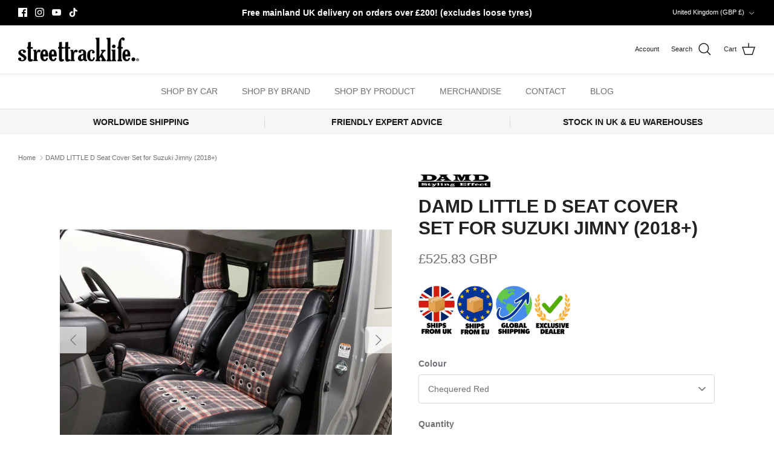

--- FILE ---
content_type: application/javascript
request_url: https://s3.eu-west-1.amazonaws.com/cdn.cubyn.com/mondial-relay/shopify-relay.js?shop=jimnystyle.myshopify.com
body_size: 10219
content:
/* eslint-disable no-magic-numbers */
/* eslint-disable consistent-return */
/* eslint-disable strict */
/* eslint-disable no-alert */
/* eslint-disable no-undef */
// eslint-disable-next-line func-names
(function () {
  'use strict';

  const API_BASE_DOMAIN = 'https://api.cubyn.com';
  const APP_BASE_DOMAIN = 'https://app.cubyn.com';
  const DEFAULT_LANGUAGE = 'en';
  const ENV = 'prod';
  const SHOW_CSS_TEXT =
    'z-index: 2147483646; position: fixed; top: 12%; left: 12%; right: 12%; max-width: 400px; margin: auto;';
  let loadingDiv = null;
  let contentBoxDiv = null;
  let servicePointIframe = null;
  let selectedServicePoint = null;
  const language = (
    document.querySelector('html').lang ||
    (navigator && navigator.language) ||
    DEFAULT_LANGUAGE
  )
    .slice(0, 2)
    .toLowerCase();

  function init() {
    const urlPath = window.location.pathname;
    const orderViewUrl = /.*\/orders\/.*$/;
    const thankYouUrl = /.*\/checkouts\/.*\/thank_you$/;

    if (urlPath.match(thankYouUrl) && getOrderId()) {
      thanksPage();
    }

    if (urlPath.match(orderViewUrl)) {
      orderView();
    }
  }

  function thanksPage() {
    registerListeners();
    window.onbeforeunload = () => {
      if (isServicePointDeliveryShippingMethod() && !selectedServicePoint) {
        return 'Merci de sélectionner un point relais avant de quitter';
      }
    };
    if (isServicePointDeliveryShippingMethod()) {
      addServicePointMessageAndButton();
    }
  }

  function isRelayPointSelected(relayRef) {
    return /^M\d{4,8}$/.test(relayRef);
  }

  async function orderView() {
    registerListeners();
    if (isServicePointDeliveryShippingMethod()) {
      const { relayRef } = await getSelectedServicePoint();

      if (!isRelayPointSelected(relayRef)) {
        addServicePointMessageAndButton();
      }
    }
  }

  // Helper functions

  function getOrderId() {
    return getCheckoutValue('order_id');
  }

  function registerListeners() {
    window.addEventListener('message', onMessage, false);
  }

  function isServicePointDeliveryShippingMethod() {
    if (!Shopify.checkout && !cubynCheckout) {
      return false;
    }

    const shippingMethodsNames =
      /(service point delivery|servicepunt levering|paketshop zustellung|livraison en point relais|livraison point relais|service point relais|recogida en punto de servicio|punto de servicio|service points|postpunt|afhaalpunt|servicepunt|servicepoint|service-point|service point|ophalen bij postnl locatie|pickup location - dhl\/postnl pickup location)/i;

    try {
      return (getCheckoutValue('shipping_rate', 'title') || '').match(
        shippingMethodsNames
      );
    } catch (error) {
      return false;
    }
  }

  function toQueryString(params) {
    const plist = Object.keys(params).map(
      (key) => `${encodeURIComponent(key)}=${encodeURIComponent(params[key])}`
    );

    return plist.join('&');
  }

  function selectMessageLanguage(message, lang) {
    let msgLanguage = DEFAULT_LANGUAGE;

    if (lang in message) {
      msgLanguage = lang;
    }

    return message[msgLanguage];
  }

  function closeServicePointPicker() {
    contentBoxDiv.style.cssText = SHOW_CSS_TEXT;
    removeElement(servicePointIframe);
    document.body.classList.remove('no-scroll');
    document.documentElement.classList.remove('no-scroll');
  }

  function addServicePointMessageAndButton() {
    const buttonId = `cubyn-open-servicepoint-${ENV}`;
    const isButtonDisplayed = document.getElementById(buttonId);
    if (isButtonDisplayed) return;

    const sectionContent = document.querySelector(
      '.section > .section__content'
    )
      ? document.querySelector('.section > .section__content')
      : document.querySelector('.content');
    const selectServicePointText = {
      en: 'Select Relay Point',
      fr: 'S\u00e9lectionner un Point Relais',
    };
    const sppShippingMethodSelectedMsg = {
      en: 'You have selected the relay point delivery as shipping method, please select now the relay point',
      fr: 'Vous avez choisi la livraison en Point Relais comme m\u00e9thode de livraison, veuillez s\u00e9lectionner maintenant un Point Relais',
    };
    const noServicePointSelectedMsg = {
      en: 'No Relay point selected.',
      fr: 'Aucun Point Relay s\u00e9lectionn\u00e9',
    };

    const style = document.createElement('style');
    style.innerHTML = '.no-scroll {overflow: hidden; height: 100%;}';
    document.head.appendChild(style);
    contentBoxDiv = document.createElement('div');
    contentBoxDiv.style.cssText = SHOW_CSS_TEXT;
    contentBoxDiv.classList.add('content-box');
    contentBoxDiv.innerHTML =
      // eslint-disable-next-line no-useless-concat
      `${'<div class="content-box__row">' + '<h2>'}${selectMessageLanguage(
        noServicePointSelectedMsg,
        language
      )}</h2>` +
      '</div>' +
      '<div class="content-box__row content-box__row--no-border">' +
      `<p>${selectMessageLanguage(
        sppShippingMethodSelectedMsg,
        language
      )}</p>` +
      '</div>' +
      '<div class="content-box__row">' +
      `<button id="${buttonId}" class="btn step__footer__continue-btn">${selectMessageLanguage(
        selectServicePointText,
        language
      )}</button>` +
      '</div>';

    sectionContent.insertBefore(contentBoxDiv, sectionContent.firstChild);

    loadingDiv = document.createElement('div');
    loadingDiv.style.cssText =
      'position: fixed; top: 0; left: 0; bottom: 0; right: 0; z-index: 2147483640; background-color: black; opacity: 0.7';
    document.body.appendChild(loadingDiv);
    document.getElementById(buttonId).onclick = openServicePoint;
  }

  function removeElement(element) {
    if (typeof element.remove !== 'undefined') {
      element.remove();
    }
    if (element && element.parentNode) {
      element.parentNode.removeChild(element);
    }
  }

  function onMessage(event) {
    if (event.origin !== APP_BASE_DOMAIN) {
      return;
    }
    onGetSelectedServicePoint(event);
  }

  function onGetSelectedServicePoint(event) {
    selectedServicePoint = event.data;
    if (selectedServicePoint) {
      sendServicePoint();
      closeServicePointPicker();
    } else {
      addServicePointMessageAndButton();
    }
  }

  function openServicePoint(evt) {
    evt.preventDefault();

    const msie = document.documentMode;

    if (msie && msie <= 9) {
      const updateBrowserMsg = {
        en: 'You are using an outdated browser. Please upgrade your browser to select a service point location.',
        fr: 'Vous utilisez un navigateur obsol\u00e8te. Veuillez mettre \u00e0 jour votre navigateur pour s\u00e9lectionner une zone de Point Service.',
      };
      alert(selectMessageLanguage(updateBrowserMsg, language));

      return;
    }

    contentBoxDiv.style.cssText = '';

    contentBoxDiv.style = '';
    servicePointIframe = document.createElement('iframe');
    servicePointIframe.src = `${APP_BASE_DOMAIN}/tools/relay-iframe/index.html?address=${getCheckoutValue(
      'shipping_address',
      'zip'
    )}`;
    servicePointIframe.id = 'cubynshipping_service_point_map';
    servicePointIframe.style.cssText =
      'position: fixed; top: 12%; left: 12%; width: 75%; height: 75%; border: 0; z-index: 2147483647';
    document.body.appendChild(servicePointIframe);
    document.body.classList.add('no-scroll');
    document.documentElement.classList.add('no-scroll');
    if (document.getElementsByClassName('relay-submit')[0]) {
      document.getElementsByClassName('relay-submit')[0].onclick =
        closeServicePointPicker();
    }
  }

  function getPropertyValue(object, ...properties) {
    if (!object) return null;

    const propertiesCopy = properties.slice();
    const value = object[propertiesCopy.shift()];
    if (value && propertiesCopy.length > 0) {
      return getPropertyValue(value, ...propertiesCopy);
    }
    return value;
  }

  function getCheckoutValue(...properties) {
    return (
      getPropertyValue(Shopify && Shopify.checkout, ...properties) ||
      getPropertyValue(cubynCheckout, ...properties)
    );
  }

  function sendServicePoint() {
    const params = {
      orderId: getOrderId(),
      shopName: Shopify.shop,
      relayPointRef: selectedServicePoint.id,
      relayPointCountry: selectedServicePoint.country,
      relayPointName: selectedServicePoint.name,
      relayPointStreet: selectedServicePoint.street,
      relayPointZip: selectedServicePoint.zip,
      relayPointCity: selectedServicePoint.city,
      checkoutToken: Shopify.checkout.token,
    };
    const url = `${API_BASE_DOMAIN}/v1/shopify-relay/${
      params.orderId
    }/webhook-update?${toQueryString(params)}`;
    const saveSPPIframe = document.createElement('div');

    saveSPPIframe.innerHTML = `<iframe src="${url}" width="0" height="0">`;
    document.body.appendChild(saveSPPIframe);

    removeElement(contentBoxDiv);
    removeElement(loadingDiv);
    addServicePointToTable();
  }

  function addServicePointToTable() {
    const customerInfo = document.querySelector('.content-box:last-child');

    if (!customerInfo) {
      return false;
    }
    const firstColumn = customerInfo.querySelector(
      '.section__content__column:first-child'
    );

    if (!firstColumn) {
      return false;
    }
    const servicePointDetailsText = {
      de: 'Paketshop Details',
      en: 'Service point details',
      es: 'Detalles del Punto de Servicio',
      fr: 'D\u00e9tails du Point Service',
      it: 'Dettagli Service Point',
      nl: 'Informatie geselecteerd afhaalpunt',
    };

    firstColumn.innerHTML +=
      `<h3>${selectMessageLanguage(servicePointDetailsText, language)}</h3>` +
      '<p>' +
      `<b>${selectedServicePoint.name}</b><br>${selectedServicePoint.street}<br>${selectedServicePoint.zip} ${selectedServicePoint.city}</p>`;
  }

  async function getSelectedServicePoint() {
    const params = {
      orderId: getOrderId(),
      shopName: Shopify.shop,
    };
    const url = `${API_BASE_DOMAIN}/v1/shopify-relay/${
      params.orderId
    }/webhook-read?${toQueryString(params)}`;
    const response = await fetch(url);

    return response.json();
  }

  init();
})();
